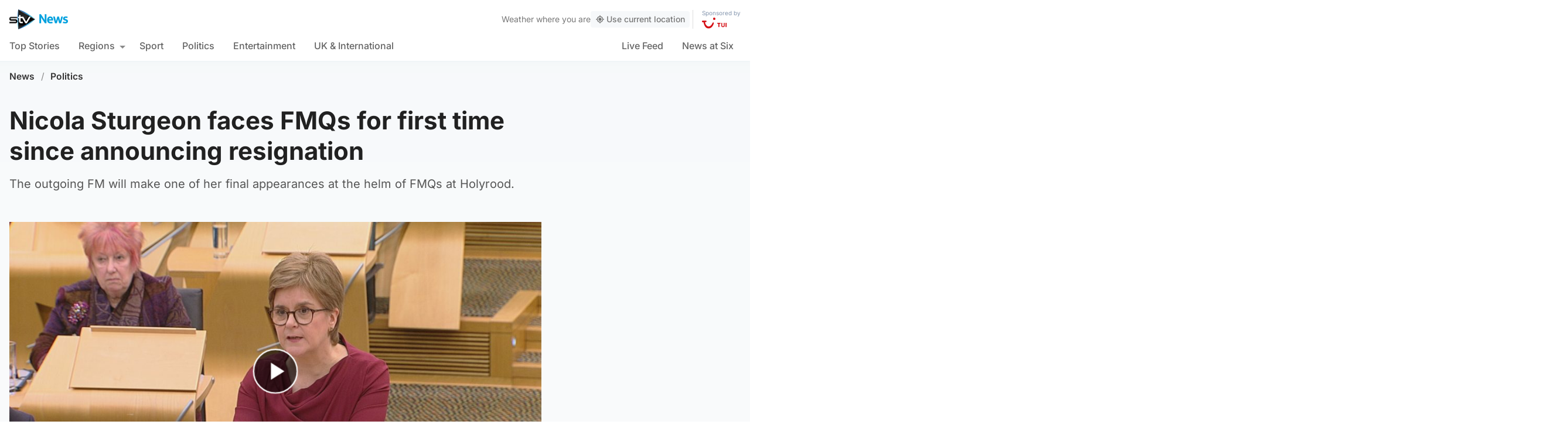

--- FILE ---
content_type: text/css
request_url: https://news.stv.tv/wp-content/themes/stvnews/static/css/2024.css?v=17102025144604
body_size: 4028
content:
/*! tailwindcss v3.4.4 | MIT License | https://tailwindcss.com*/*,:after,:before{border:0 solid #edf2f5;box-sizing:border-box}:after,:before{--tw-content:""}:host,html{-webkit-text-size-adjust:100%;font-feature-settings:normal;-webkit-tap-highlight-color:transparent;font-family:ui-sans-serif,system-ui,sans-serif,Apple Color Emoji,Segoe UI Emoji,Segoe UI Symbol,Noto Color Emoji;font-variation-settings:normal;line-height:1.5;-moz-tab-size:4;-o-tab-size:4;tab-size:4}body{line-height:inherit;margin:0}hr{border-top-width:1px;color:inherit;height:0}abbr:where([title]){-webkit-text-decoration:underline dotted;text-decoration:underline dotted}h1,h2,h3,h4,h5,h6{font-size:inherit;font-weight:inherit}a{color:inherit;text-decoration:inherit}b,strong{font-weight:bolder}code,kbd,pre,samp{font-feature-settings:normal;font-family:ui-monospace,SFMono-Regular,Menlo,Monaco,Consolas,Liberation Mono,Courier New,monospace;font-size:1em;font-variation-settings:normal}small{font-size:80%}sub,sup{font-size:75%;line-height:0;position:relative;vertical-align:baseline}sub{bottom:-.25em}sup{top:-.5em}table{border-collapse:collapse;border-color:inherit;text-indent:0}button,input,optgroup,select,textarea{font-feature-settings:inherit;color:inherit;font-family:inherit;font-size:100%;font-variation-settings:inherit;font-weight:inherit;letter-spacing:inherit;line-height:inherit;margin:0;padding:0}button,select{text-transform:none}button,input:where([type=button]),input:where([type=reset]),input:where([type=submit]){-webkit-appearance:button;background-color:transparent;background-image:none}:-moz-focusring{outline:auto}:-moz-ui-invalid{box-shadow:none}progress{vertical-align:baseline}::-webkit-inner-spin-button,::-webkit-outer-spin-button{height:auto}[type=search]{-webkit-appearance:textfield;outline-offset:-2px}::-webkit-search-decoration{-webkit-appearance:none}::-webkit-file-upload-button{-webkit-appearance:button;font:inherit}summary{display:list-item}blockquote,dd,dl,figure,h1,h2,h3,h4,h5,h6,hr,p,pre{margin:0}fieldset{margin:0}fieldset,legend{padding:0}menu,ol,ul{list-style:none;margin:0;padding:0}dialog{padding:0}textarea{resize:vertical}input::-moz-placeholder,textarea::-moz-placeholder{color:#cbd5e0;opacity:1}input::placeholder,textarea::placeholder{color:#cbd5e0;opacity:1}[role=button],button{cursor:pointer}:disabled{cursor:default}audio,canvas,embed,iframe,img,object,svg,video{display:block;vertical-align:middle}img,video{height:auto;max-width:100%}[hidden]{display:none}*,:after,:before{--tw-border-spacing-x:0;--tw-border-spacing-y:0;--tw-translate-x:0;--tw-translate-y:0;--tw-rotate:0;--tw-skew-x:0;--tw-skew-y:0;--tw-scale-x:1;--tw-scale-y:1;--tw-pan-x: ;--tw-pan-y: ;--tw-pinch-zoom: ;--tw-scroll-snap-strictness:proximity;--tw-gradient-from-position: ;--tw-gradient-via-position: ;--tw-gradient-to-position: ;--tw-ordinal: ;--tw-slashed-zero: ;--tw-numeric-figure: ;--tw-numeric-spacing: ;--tw-numeric-fraction: ;--tw-ring-inset: ;--tw-ring-offset-width:0px;--tw-ring-offset-color:#fff;--tw-ring-color:rgba(66,153,225,.5);--tw-ring-offset-shadow:0 0 #0000;--tw-ring-shadow:0 0 #0000;--tw-shadow:0 0 #0000;--tw-shadow-colored:0 0 #0000;--tw-blur: ;--tw-brightness: ;--tw-contrast: ;--tw-grayscale: ;--tw-hue-rotate: ;--tw-invert: ;--tw-saturate: ;--tw-sepia: ;--tw-drop-shadow: ;--tw-backdrop-blur: ;--tw-backdrop-brightness: ;--tw-backdrop-contrast: ;--tw-backdrop-grayscale: ;--tw-backdrop-hue-rotate: ;--tw-backdrop-invert: ;--tw-backdrop-opacity: ;--tw-backdrop-saturate: ;--tw-backdrop-sepia: ;--tw-contain-size: ;--tw-contain-layout: ;--tw-contain-paint: ;--tw-contain-style: }::backdrop{--tw-border-spacing-x:0;--tw-border-spacing-y:0;--tw-translate-x:0;--tw-translate-y:0;--tw-rotate:0;--tw-skew-x:0;--tw-skew-y:0;--tw-scale-x:1;--tw-scale-y:1;--tw-pan-x: ;--tw-pan-y: ;--tw-pinch-zoom: ;--tw-scroll-snap-strictness:proximity;--tw-gradient-from-position: ;--tw-gradient-via-position: ;--tw-gradient-to-position: ;--tw-ordinal: ;--tw-slashed-zero: ;--tw-numeric-figure: ;--tw-numeric-spacing: ;--tw-numeric-fraction: ;--tw-ring-inset: ;--tw-ring-offset-width:0px;--tw-ring-offset-color:#fff;--tw-ring-color:rgba(66,153,225,.5);--tw-ring-offset-shadow:0 0 #0000;--tw-ring-shadow:0 0 #0000;--tw-shadow:0 0 #0000;--tw-shadow-colored:0 0 #0000;--tw-blur: ;--tw-brightness: ;--tw-contrast: ;--tw-grayscale: ;--tw-hue-rotate: ;--tw-invert: ;--tw-saturate: ;--tw-sepia: ;--tw-drop-shadow: ;--tw-backdrop-blur: ;--tw-backdrop-brightness: ;--tw-backdrop-contrast: ;--tw-backdrop-grayscale: ;--tw-backdrop-hue-rotate: ;--tw-backdrop-invert: ;--tw-backdrop-opacity: ;--tw-backdrop-saturate: ;--tw-backdrop-sepia: ;--tw-contain-size: ;--tw-contain-layout: ;--tw-contain-paint: ;--tw-contain-style: }.sr-only{clip:rect(0,0,0,0);border-width:0;height:1px;margin:-1px;overflow:hidden;padding:0;position:absolute;white-space:nowrap;width:1px}.pointer-events-none{pointer-events:none}.absolute{position:absolute}.relative{position:relative}.sticky{position:sticky}.bottom-0{bottom:0}.left-0{left:0}.top-0{top:0}.top-4{top:2rem}.z-10{z-index:10}.order-1{order:1}.order-2{order:2}.order-3{order:3}.col-span-4{grid-column:span 4/span 4}.m-1{margin:.25rem}.-mx-1{margin-left:-.25rem;margin-right:-.25rem}.-mx-4{margin-left:-1rem;margin-right:-1rem}.mx-6{margin-left:1.5rem;margin-right:1.5rem}.mx-auto{margin-left:auto;margin-right:auto}.my-3{margin-bottom:.75rem;margin-top:.75rem}.my-4{margin-bottom:1rem;margin-top:1rem}.my-6{margin-bottom:1.5rem;margin-top:1.5rem}.mb-2{margin-bottom:.5rem}.mb-4{margin-bottom:1rem}.mb-6{margin-bottom:1.5rem}.ml-0{margin-left:0}.mr-1{margin-right:.25rem}.mr-2{margin-right:.5rem}.mt-1{margin-top:.25rem}.mt-2{margin-top:.5rem}.mt-3{margin-top:.75rem}.mt-4{margin-top:1rem}.mt-5{margin-top:1.25rem}.mt-6{margin-top:1.5rem}.mt-8{margin-top:2rem}.mt-0{margin-top:0}.mb-0{margin-bottom:0}.block{display:block}.inline-block{display:inline-block}.flex{display:flex}.table{display:table}.grid{display:grid}.hidden{display:none}.aspect-\[1280\/225\]{aspect-ratio:1280/225}.size-5{height:1.25rem;width:1.25rem}.h-0{height:0}.h-2{height:.5rem}.h-28{height:7rem}.h-3{height:.75rem}.h-4{height:1rem}.h-6{height:1.5rem}.h-8{height:2rem}.h-\[18px\]{height:18px}.h-\[1px\]{height:1px}.h-\[60\%\]{height:60%}.h-full{height:100%}.w-1\/3{width:33.333333%}.w-2{width:.5rem}.w-2\/3{width:66.666667%}.w-4{width:1rem}.w-5{width:1.25rem}.w-56{width:14rem}.w-6{width:1.5rem}.w-\[1px\]{width:1px}.w-\[60\%\]{width:60%}.w-full{width:100%}.max-w-\[1280px\]{max-width:1280px}.max-w-\[1920px\]{max-width:1920px}.max-w-sm{max-width:24rem}.flex-1{flex:1 1 0%}.shrink-0{flex-shrink:0}.rotate-180{--tw-rotate:180deg}.rotate-180,.rotate-90{transform:translate(var(--tw-translate-x),var(--tw-translate-y)) rotate(var(--tw-rotate)) skewX(var(--tw-skew-x)) skewY(var(--tw-skew-y)) scaleX(var(--tw-scale-x)) scaleY(var(--tw-scale-y))}.rotate-90{--tw-rotate:90deg}.transform{transform:translate(var(--tw-translate-x),var(--tw-translate-y)) rotate(var(--tw-rotate)) skewX(var(--tw-skew-x)) skewY(var(--tw-skew-y)) scaleX(var(--tw-scale-x)) scaleY(var(--tw-scale-y))}@keyframes ping{75%,to{opacity:0;transform:scale(2)}}.animate-ping{animation:ping 1s cubic-bezier(0,0,.2,1) infinite}.cursor-pointer{cursor:pointer}.flex-col{flex-direction:column}.flex-col-reverse{flex-direction:column-reverse}.flex-wrap{flex-wrap:wrap}.items-start{align-items:flex-start}.items-end{align-items:flex-end}.items-center{align-items:center}.justify-center{justify-content:center}.justify-between{justify-content:space-between}.gap-1{gap:.25rem}.gap-12{gap:3rem}.gap-2{gap:.5rem}.gap-3{gap:.75rem}.gap-4{gap:1rem}.gap-6{gap:1.5rem}.gap-0{gap:0}.divide-y>:not([hidden])~:not([hidden]){--tw-divide-y-reverse:0;border-bottom-width:calc(1px*var(--tw-divide-y-reverse));border-top-width:calc(1px*(1 - var(--tw-divide-y-reverse)))}.divide-slate-300>:not([hidden])~:not([hidden]){--tw-divide-opacity:1;border-color:rgb(203 213 225/var(--tw-divide-opacity))}.overflow-hidden{overflow:hidden}.whitespace-nowrap{white-space:nowrap}.rounded{border-radius:.25rem}.rounded-full{border-radius:9999px}.rounded-lg{border-radius:.5rem}.rounded-b{border-bottom-left-radius:.25rem;border-bottom-right-radius:.25rem}.rounded-t{border-top-left-radius:.25rem;border-top-right-radius:.25rem}.rounded-br-\[20px\]{border-bottom-right-radius:20px}.border{border-width:1px}.border-2{border-width:2px}.border-b{border-bottom-width:1px}.border-b-2{border-bottom-width:2px}.border-l{border-left-width:1px}.border-r{border-right-width:1px}.border-t{border-top-width:1px}.border-t-2{border-top-width:2px}.border-gray-100{--tw-border-opacity:1;border-color:rgb(247 250 252/var(--tw-border-opacity))}.border-gray-200{--tw-border-opacity:1;border-color:rgb(237 242 245/var(--tw-border-opacity))}.border-gray-300{--tw-border-opacity:1;border-color:rgb(226 232 240/var(--tw-border-opacity))}.border-white\/80{border-color:hsla(0,0%,100%,.8)}.border-t-neutral-200{--tw-border-opacity:1;border-top-color:rgb(229 229 229/var(--tw-border-opacity))}.bg-\[\#000000\]{--tw-bg-opacity:1;background-color:rgb(0 0 0/var(--tw-bg-opacity))}.bg-black-800{--tw-bg-opacity:1;background-color:rgb(33 33 33/var(--tw-bg-opacity))}.bg-blue-500{--tw-bg-opacity:1;background-color:rgb(66 153 225/var(--tw-bg-opacity))}.bg-gray-100{--tw-bg-opacity:1;background-color:rgb(247 250 252/var(--tw-bg-opacity))}.bg-gray-300{--tw-bg-opacity:1;background-color:rgb(226 232 240/var(--tw-bg-opacity))}.bg-gray-800{--tw-bg-opacity:1;background-color:rgb(45 55 72/var(--tw-bg-opacity))}.bg-red-600{--tw-bg-opacity:1;background-color:rgb(220 38 38/var(--tw-bg-opacity))}.bg-white{--tw-bg-opacity:1;background-color:rgb(255 255 255/var(--tw-bg-opacity))}.bg-cover{background-size:cover}.fill-current{fill:currentColor}.object-contain{-o-object-fit:contain;object-fit:contain}.object-cover{-o-object-fit:cover;object-fit:cover}.p-1{padding:.25rem}.p-3{padding:.75rem}.p-6{padding:1.5rem}.p-\[10px\]{padding:10px}.px-1{padding-left:.25rem;padding-right:.25rem}.px-3{padding-left:.75rem;padding-right:.75rem}.px-4{padding-left:1rem;padding-right:1rem}.py-0{padding-bottom:0;padding-top:0}.py-0\.5{padding-bottom:.125rem;padding-top:.125rem}.py-1{padding-bottom:.25rem;padding-top:.25rem}.py-2{padding-bottom:.5rem;padding-top:.5rem}.py-3{padding-bottom:.75rem;padding-top:.75rem}.py-4{padding-bottom:1rem;padding-top:1rem}.py-\[10px\]{padding-bottom:10px;padding-top:10px}.py-\[3px\]{padding-bottom:3px;padding-top:3px}.pb-12{padding-bottom:3rem}.pb-3{padding-bottom:.75rem}.pb-4{padding-bottom:1rem}.pb-6{padding-bottom:1.5rem}.pl-6{padding-left:1.5rem}.pr-4{padding-right:1rem}.pt-0{padding-top:0}.pt-3{padding-top:.75rem}.pt-32{padding-top:8rem}.pt-4{padding-top:1rem}.pt-8{padding-top:2rem}.text-left{text-align:left}.text-center{text-align:center}.font-inter{font-family:Inter,sans-serif}.text-2xl{font-size:1.5rem;line-height:2rem}.text-\[4\.3px\]{font-size:4.3px}.text-\[7px\]{font-size:7px}.text-base{font-size:1rem;line-height:1.5rem}.text-lg{font-size:1.125rem;line-height:1.75rem}.text-sm{font-size:.875rem;line-height:1.25rem}.text-xs{font-size:.75rem;line-height:1rem}.font-bold{font-weight:700}.font-medium{font-weight:500}.font-normal{font-weight:400}.font-semibold{font-weight:600}.uppercase{text-transform:uppercase}.leading-\[1\.1\]{line-height:1.1}.leading-\[1\.2\]{line-height:1.2}.leading-snug{line-height:1.375}.leading-tight{line-height:1.25}.text-black-500{--tw-text-opacity:1;color:rgb(115 115 115/var(--tw-text-opacity))}.text-gray-400{--tw-text-opacity:1;color:rgb(203 213 224/var(--tw-text-opacity))}.text-gray-500{--tw-text-opacity:1;color:rgb(160 174 192/var(--tw-text-opacity))}.text-red-600{--tw-text-opacity:1;color:rgb(220 38 38/var(--tw-text-opacity))}.text-slate-700{--tw-text-opacity:1;color:rgb(51 65 85/var(--tw-text-opacity))}.text-white{--tw-text-opacity:1;color:rgb(255 255 255/var(--tw-text-opacity))}.underline-offset-2{text-underline-offset:2px}.shadow-sm{--tw-shadow:0 1px 2px 0 rgba(0,0,0,.05);--tw-shadow-colored:0 1px 2px 0 var(--tw-shadow-color);box-shadow:var(--tw-ring-offset-shadow,0 0 #0000),var(--tw-ring-shadow,0 0 #0000),var(--tw-shadow)}.filter{filter:var(--tw-blur) var(--tw-brightness) var(--tw-contrast) var(--tw-grayscale) var(--tw-hue-rotate) var(--tw-invert) var(--tw-saturate) var(--tw-sepia) var(--tw-drop-shadow)}.transition-transform{transition-duration:.15s;transition-property:transform;transition-timing-function:cubic-bezier(.4,0,.2,1)}.duration-300{transition-duration:.3s}.marker\:text-gray-500 ::marker{color:#a0aec0}.marker\:text-gray-500::marker{color:#a0aec0}.hover\:bg-blue-600:hover{--tw-bg-opacity:1;background-color:rgb(49 130 206/var(--tw-bg-opacity))}.hover\:opacity-75:hover{opacity:.75}.focus-visible\:underline:focus-visible{text-decoration-line:underline}.focus-visible\:outline-none:focus-visible{outline:2px solid transparent;outline-offset:2px}.active\:opacity-70:active{opacity:.7}@media (min-width:360px){.sm\:h-\[25px\]{height:25px}.sm\:px-4{padding-left:1rem;padding-right:1rem}.sm\:px-6{padding-left:1.5rem;padding-right:1.5rem}.sm\:text-sm{font-size:.875rem;line-height:1.25rem}}@media (min-width:601px){.md\:block{display:block}.md\:hidden{display:none}.md\:aspect-\[1280\/225\]{aspect-ratio:1280/225}.md\:h-\[32\.5px\]{height:32.5px}.md\:w-auto{width:auto}.md\:flex-col{flex-direction:column}.md\:justify-between{justify-content:space-between}.md\:p-4{padding:1rem}.md\:px-8{padding-left:2rem;padding-right:2rem}.md\:text-\[7px\]{font-size:7px}.md\:text-base{font-size:1rem;line-height:1.5rem}.md\:text-lg{font-size:1.125rem;line-height:1.75rem}}@media (min-width:808px){.lg\:order-1{order:1}.lg\:mx-0{margin-left:0;margin-right:0}.lg\:mx-auto{margin-left:auto;margin-right:auto}.lg\:my-0{margin-bottom:0;margin-top:0}.lg\:-mt-6{margin-top:-1.5rem}.lg\:mb-\[48px\]{margin-bottom:48px}.lg\:ml-6{margin-left:1.5rem}.lg\:mt-0{margin-top:0}.lg\:mb-0{margin-bottom:0}.lg\:block{display:block}.lg\:hidden{display:none}.lg\:h-\[45px\]{height:45px}.lg\:w-72{width:18rem}.lg\:grid-cols-6{grid-template-columns:repeat(6,minmax(0,1fr))}.lg\:flex-row{flex-direction:row}.lg\:flex-col{flex-direction:column}.lg\:items-center{align-items:center}.lg\:justify-between{justify-content:space-between}.lg\:gap-3{gap:.75rem}.lg\:px-8{padding-left:2rem;padding-right:2rem}.lg\:py-0{padding-bottom:0;padding-top:0}.lg\:py-3{padding-bottom:.75rem;padding-top:.75rem}.lg\:pb-12{padding-bottom:3rem}.lg\:pt-32{padding-top:8rem}.lg\:text-4xl{font-size:2.25rem;line-height:2.5rem}.lg\:text-\[8px\]{font-size:8px}}@media (min-width:1001px){.xl\:mt-4{margin-top:1rem}.xl\:mb-0{margin-bottom:0}.xl\:block{display:block}.xl\:hidden{display:none}.xl\:h-0{height:0}.xl\:h-12{height:3rem}.xl\:w-1\/2{width:50%}.xl\:w-8{width:2rem}.xl\:w-full{width:100%}.xl\:flex-none{flex:none}.xl\:flex-row{flex-direction:row}.xl\:flex-col{flex-direction:column}.xl\:items-start{align-items:flex-start}.xl\:justify-start{justify-content:flex-start}.xl\:border-b-0{border-bottom-width:0}.xl\:py-0{padding-bottom:0;padding-top:0}.xl\:pt-6{padding-top:1.5rem}.xl\:text-base{font-size:1rem;line-height:1.5rem}.xl\:font-semibold{font-weight:600}}@media (min-width:1038px){.xxl\:mb-\[6px\]{margin-bottom:6px}}@media (prefers-color-scheme:dark){.dark\:divide-slate-700>:not([hidden])~:not([hidden]){--tw-divide-opacity:1;border-color:rgb(51 65 85/var(--tw-divide-opacity))}.dark\:text-slate-300{--tw-text-opacity:1;color:rgb(203 213 225/var(--tw-text-opacity))}}